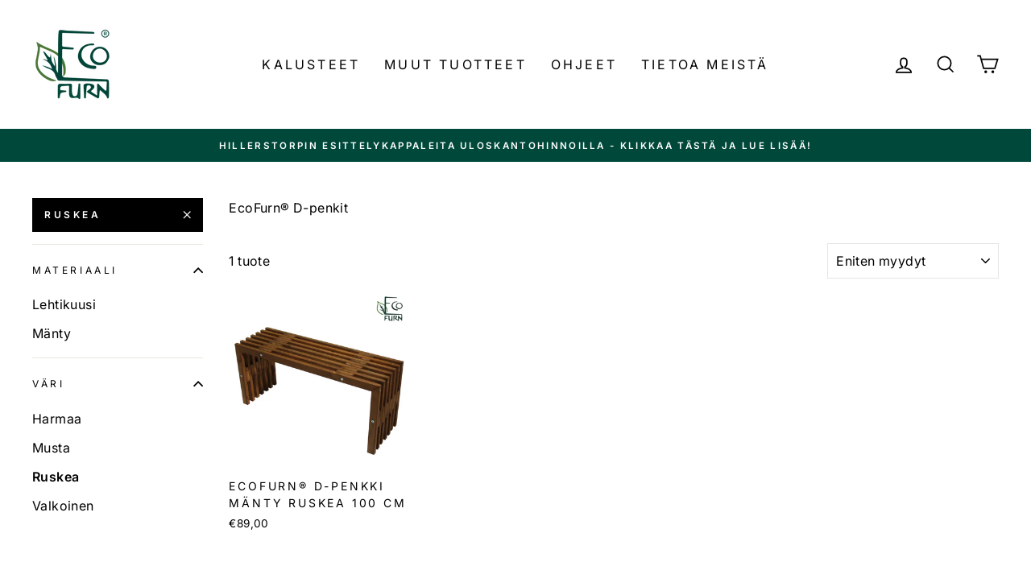

--- FILE ---
content_type: text/javascript
request_url: https://ecofurnstore.fi/cdn/shop/t/5/assets/booster.js?v=113948790127034597011742382309
body_size: 11628
content:
(function(V,C){typeof window[function(){var s="rts",r="expo";return r+s}()]=="object"&&function(){var h="ed",W="fin",O="e",c="und";return c+O+W+h}()!=typeof window.module?window[function(){var Q="e",A="odul",v="m";return v+A+Q}()].exports=C():typeof window.define=="function"&&window[function(){var x9="e",D="n",a="efi",P="d";return P+a+D+x9}()][function(){var g="d",wC="m",q="a";return q+wC+g}()]?window[function(){var u="ine",FQ="f",E="de";return E+FQ+u}()](C):V.baMet=C()})(this,function(){function V(){return d.urlPrefix+d[function(){var t="l",X="EvsUr",Kl="a",M="b";return M+Kl+X+t}()]}function C(V2){return Object.keys(V2).length===0}function k(){return(d[function(){var Ri="on",U1="eBeac",z="us";return z+U1+Ri}()]||d[function(){var Q$="Now",B="y",u="appl";return u+B+Q$}()])&&C(d.headers)&&Mi&&function(){var GR="ned",Q9="i",aP="undef";return aP+Q9+GR}()!=typeof window[function(){var bS="r",oL="o",Sy="at",Ie="navig";return Ie+Sy+oL+bS}()][function(){var e="n",NA="aco",G="sendBe";return G+NA+e}()]&&!d[function(){var a="ials",T="dent",uE="re",TR="withC";return TR+uE+T+a}()]}function P(){for(var V2;V2=yC.shift();)V2();h=!0}function m(V2){h?V2():yC.push(V2)}function I(V2,C2){var k2=V2[function(){var Po="ches",A="mat";return A+Po}()]||V2[function(){var u="r",Ea="cto",gM="chesSele",ce="mat";return ce+gM+Ea+u}()]||V2[function(){var WC="r",X="Selecto",pc="mozMatches";return pc+X+WC}()]||V2.msMatchesSelector||V2[function(){var s="tor",WB="elec",PR="oMatchesS";return PR+WB+s}()]||V2.webkitMatchesSelector;return k2?k2.apply(V2,[C2]):(g[function(){var kp="g",W="o",Q1="l";return Q1+W+kp}()](function(){var a="o match",M="Unable t";return M+a}()),!1)}function JR(V2){var C2=[];for(window.j=0;window[function(){var Ql="j";return Ql}()]<V2.items[function(){var PA="h",W="ngt",rd="le";return rd+W+PA}()];window.j++){var k2=V2.items[window.j];C2[function(){var r="sh",zo="u",a="p";return a+zo+r}()]({id:k2[function(){var e="d",Du="i";return Du+e}()],properties:k2.properties,quantity:k2[function(){var y1="ity",n="quant";return n+y1}()],variant_id:k2.variant_id,product_id:k2.product_id,final_price:k2[function(){var T="e",K9="pric",J$="final_";return J$+K9+T}()],image:k2[function(){var cd="ge",mb="ima";return mb+cd}()],handle:k2[function(){var D="le",Mn="d",G="han";return G+Mn+D}()],title:k2.title})}return{token:V2.token,total_price:V2[function(){var z="price",Ur="total_";return Ur+z}()],items:C2,currency:V2[function(){var BR="y",X="c",D="en",_t="r",u="cur";return u+_t+D+X+BR}()]}}function b(V2){g.log(V2),V2._url.indexOf(function(){var BL="d",ka="rt/ad",Z="ca",Y="/";return Y+Z+ka+BL}())>=0?g[function(){var D="ta",e="a",sW="D",aa="t",B="getCar";return B+aa+sW+e+D}()](function(V3){g[function(){var n="g",X="o",r="l";return r+X+n}()](V3),g.setCartAttributes(!0,V3)}):g[function(){var r="ibutes",jw="Attr",Y6="Cart",Jg="set";return Jg+Y6+jw+r}()](!0,V2[function(){var R7="e",bA="ons",l="esp",Sb="r";return Sb+l+bA+R7}()])}function SS(){try{var V2=XMLHttpRequest[function(){var CM="type",la="o",AJ="ot",a="pr";return a+AJ+la+CM}()][function(){var X="n",K="ope";return K+X}()];XMLHttpRequest[function(){var SM="type",YH="proto";return YH+SM}()].open=function(){this.addEventListener("load",function(){this[function(){var QU="rl",Z="u",n="_";return n+Z+QU}()]&&this._url.search(/cart.*js/)>=0&&this._method!="GET"&&(g.log("its a cart endpoint thats not a get request"),b(this))}),V2[function(){var mQ="y",rg="l",lr="app";return lr+rg+mQ}()](this,arguments)}}catch(C2){g[function(){var NO="g",f="o",B5="l";return B5+f+NO}()](C2),g.log(function(){var F="t",G="hing ajax car",ah="error catc";return ah+G+F}())}}function j(V2){document[function(){var B="yState",f="read";return f+B}()]==="interactive"||document.readyState==="complete"?V2():document.addEventListener("DOMContentLoaded",V2)}function N(){return"xxxxxxxxxxxx4xxxyxxxxxxxxxxxxxxx"[function(){var lJ="e",AU="ac",_5="pl",Fa="re";return Fa+_5+AU+lJ}()](/[xy]/g,function(V2){var C2=16*Math.random()|0;return(V2=="x"?C2:3&C2|8)[function(){var X="ing",G="toStr";return G+X}()](16)})+Math.floor(Date[function(){var B="w",r2="o",l="n";return l+r2+B}()]())[function(){var dJ="g",z="Strin",ol="to";return ol+z+dJ}()]()}function q(){d[function(){var os="ies",n="cook";return n+os}()]&&Mi&&g[function(){var z="e",K3="i",B="ook",ul="tC",U0="se";return U0+ul+B+K3+z}()]("baMet_baEvs",window[function(){var Z="SON",G$="J";return G$+Z}()].stringify(rD),1)}function p(){var V2=document.querySelector("meta[name=csrf-token]");return V2&&V2.content}function Q(){var V2=document[function(){var tS="ector",t="ySel",a="r",e="que";return e+a+t+tS}()]("meta[name=csrf-param]");return V2&&V2.content}function U(V2){var C2=p();C2&&V2[function(){var wx="tHeader",l="setReques";return l+wx}()]("X-CSRF-Token",C2)}function Sz(V2){var C2=V2;return C2.common=window[function(){var Z="rApps",F="ste",D="oo",uB="B";return uB+D+F+Z}()][function(){var a1="n",OZ="o",T="comm";return T+OZ+a1}()],C2}function v(C2){m(function(){g[function(){var qd="equest",l="sendR";return l+qd}()](V(),Sz(C2),function(){for(var V2=0;V2<rD[function(){var e="h",j$="ngt",A="e",Y="l";return Y+A+j$+e}()];V2++)if(rD[V2][function(){var s="d",c5="i";return c5+s}()]==C2[function(){var fF="d",rH="i";return rH+fF}()]){rD[function(){var W="ce",Z="spli";return Z+W}()](V2,1);break}q()})})}function o(C2){m(function(){var k2=Sz(C2),P2=Q(),m2=p();P2&&m2&&(k2[P2]=m2),window[function(){var r="tor",T="a",X="g",WR="navi";return WR+X+T+r}()].sendBeacon(V(),window.JSON.stringify(k2))})}function E(V2){k()?o(V2):(rD[function(){var tE="h",H="s",t="pu";return t+H+tE}()](V2),q(),setTimeout(function(){v(V2)},1e3))}function y(){return window.location[function(){var K6="me",Ji="na",UF="path";return UF+Ji+K6}()]}function x(V2){return V2&&V2[function(){var Y="h",fm="engt",M0="l";return M0+fm+Y}()]>0?V2:null}function c(V2){for(var C2 in V2)V2.hasOwnProperty(C2)&&V2[C2]===null&&delete V2[C2];return V2}function S(V2){var C2=V2[function(){var W="get",f="tar";return f+W}()];return c({tag:C2.tagName[function(){var ZB="ase",A="rC",k6="toLowe";return k6+A+ZB}()](),id:x(C2.id),class:x(C2.className),page:y()})}function O(){i=g.getVisitId();var V2=new Date,C2=new Date,k2=2;C2[function(){var PG="CHours",kR="setUT";return kR+PG}()](23,59,59,59);var P2=(C2-V2)/1e3,m2=P2/60;return(m2>_||P2<k2)&&(m2=_),(!i||P2<k2)&&(i=N()),g[function(){var XT="e",g9="i",H="Cook",jZ="set";return jZ+H+g9+XT}()](function(){var M="sit",W="Met_vi",t="ba";return t+W+M}(),i,m2),i}function L(){if(h=!1,i=O(),J=g.getVisitorId(),w=g[function(){var YB="okie",oO="getCo";return oO+YB}()](function(){var ve="y",c1="l",yY="t_app",X="baMe";return X+yY+c1+ve}()),d[function(){var Yk="s",D="e",kD="oki",e="o",fp="c";return fp+e+kD+D+Yk}()]===!1||d.applyVisits===!1)g[function(){var O2="g",d4="o",CL="l";return CL+d4+O2}()](function(){var mi="g disabled",s="n",s9="Visit applyi";return s9+s+mi}()),P();else if(i&&J&&!w)g[function(){var oX="g",kV="o",md="l";return md+kV+oX}()](function(){var W="e visit",zL="tiv",p4="Ac";return p4+zL+W}()),P();else if(g[function(){var r="ookie",Sr="getC";return Sr+r}()]("baMet_visit")){g.log("Visit started"),J||(J=N(),window[function(){var g7="ge",B6="lStora",u="loca";return u+B6+g7}()].setItem(function(){var eY="tor",l="et_visi",hG="baM";return hG+l+eY}(),J));var V2=new Date,C2=V2.toISOString().slice(0,10),k2={shop_id:window[function(){var T="rApps",lv="Booste";return lv+T}()][function(){var BH="mon",B="com";return B+BH}()].shop[function(){var dU="d",f="i";return f+dU}()],name:"create_visit",params:{user_agent:navigator.userAgent,landing_page:window[function(){var dh="ation",sz="loc";return sz+dh}()][function(){var G="f",Yc="e",K="hr";return K+Yc+G}()],screen_width:window.screen[function(){var En="h",hF="t",a="wid";return a+hF+En}()],screen_height:window.screen[function(){var PX="t",JI="h",b4="heig";return b4+JI+PX}()]},timestamp:window[function(){var k7="t",M="rseIn",Q7="a",tP="p";return tP+Q7+M+k7}()](V2.getTime()),date:C2,hour:V2[function(){var Me="ours",UN="H",Ts="getUTC";return Ts+UN+Me}()](),id:N(),visit_token:i,visitor_token:J,app:"ba"};for(var m2 in document.referrer[function(){var Zo="th",DU="g",up="n",YG="le";return YG+up+DU+Zo}()]>0&&(k2[function(){var wp="errer",f8="ef",Lt="r";return Lt+f8+wp}()]=document[function(){var mo="errer",Ai="ef",fo="r";return fo+Ai+mo}()]),d.visitParams)d[function(){var BL="s",v6="tParam",Y="visi";return Y+v6+BL}()][function(){var ZQ="perty",T3="asOwnPro",$T="h";return $T+T3+ZQ}()](m2)&&(k2[m2]=d.visitParams[m2]);g.log(k2),window.BoosterApps.sessions_enabled&&E(k2),g.destroyCookie(function(){var QD="ly",lk="p",BE="_ap",kC="t",u2="baMe";return u2+kC+BE+lk+QD}()),P()}else g.log(function(){var cl="ed",Y="disabl",a="baCookies ";return a+Y+cl}()),P()}var $={set:function(V2,C2,k2,P2){var m2="",I2="";if(k2){var JR2=new Date;JR2[function(){var M="ime",A="setT";return A+M}()](JR2[function(){var je="e",sY="im",oe="T",f="get";return f+oe+sY+je}()]()+60*k2*1e3),m2="; expires="+JR2.toGMTString()}P2&&(I2="; domain="+P2),document.cookie=V2+"="+window.escape(C2)+m2+I2+function(){var F="ath=/",Y="; p";return Y+F}()},get:function(V2){var C2,k2,P2=V2+function(){var T="=";return T}(),m2=document[function(){var B="kie",n="oo",a="c";return a+n+B}()][function(){var u="lit",ML="p",e="s";return e+ML+u}()](function(){var Eo=";";return Eo}());for(C2=0;C2<m2.length;C2++){for(k2=m2[C2];function(){var K=" ";return K}()===k2.charAt(0);)k2=k2[function(){var gT="tring",l="s",l$="sub";return l$+l+gT}()](1,k2[function(){var hN="gth",SP="len";return SP+hN}()]);if(k2[function(){var iO="xOf",f="nde",sI="i";return sI+f+iO}()](P2)===0)return unescape(k2.substring(P2.length,k2[function(){var D="th",dz="leng";return dz+D}()]))}return null}},d={urlPrefix:"",visitsUrl:"https://3aux9l6lqf.execute-api.us-west-2.amazonaws.com/prod/appmetrics",baEvsUrl:function(){var Oq="d/appmetrics",D="pro",K="st-2.amazonaws.com/",yE="https://3aux9l6lqf.execute-api.us-we";return yE+K+D+Oq}(),page:null,useBeacon:!0,startOnReady:!0,applyVisits:!0,cookies:!0,cookieDomain:null,headers:{},visitParams:{},withCredentials:!1},g=window.baMet||{};g[function(){var Cf="e",l="r",Oi="gu",sy="fi",Dt="con";return Dt+sy+Oi+l+Cf}()]=function(V2){for(var C2 in V2)V2[function(){var Lc="perty",_C="nPro",QS="w",q1="hasO";return q1+QS+_C+Lc}()](C2)&&(d[C2]=V2[C2])},g[function(){var f="gure",Z="confi";return Z+f}()](g);var i,J,w,Sa=window[function(){var n="ry",Mv="ue",M="Q",Y="j";return Y+M+Mv+n}()]||window.Zepto||window.$,_=30,R=1*591536+459664,h=!1,yC=[],Mi=typeof window[function(){var z="N",pL="JSO";return pL+z}()]!="undefined"&&function(){var W="fined",m6="e",lo="und";return lo+m6+W}()!=typeof window[function(){var gO="SON",Ve="J";return Ve+gO}()].stringify,rD=[];g[function(){var zT="kie",hj="o",L2="tCo",l3="se";return l3+L2+hj+zT}()]=function(V2,C2,k2){$[function(){var QZ="t",xk="e",Uw="s";return Uw+xk+QZ}()](V2,C2,k2,d[function(){var T="ain",F="okieDom",ef="o",$q="c";return $q+ef+F+T}()]||d[function(){var t="in",NQ="doma";return NQ+t}()])},g.getCookie=function(V2){return $.get(V2)},g[function(){var cb="Cookie",vB="destroy";return vB+cb}()]=function(V2){$[function(){var UQ="t",A="e",Cy="s";return Cy+A+UQ}()](V2,"",-1)},g.log=function(V2){g.getCookie(function(){var G="debug",wM="baMet_";return wM+G}())&&window[function(){var r="sole",X="con";return X+r}()][function(){var YG="g",JK="o",$n="l";return $n+JK+YG}()](V2)},g.onBaEv=function(V2,C2,k2){document.addEventListener(V2,function(V3){I(V3.target,C2)&&k2(V3)})},g[function(){var Qu="quest",H="sendRe";return H+Qu}()]=function(V2,C2,k2){try{if(Mi)if(Sa&&typeof Sa.ajax=="function")Sa.ajax({type:function(){var k_="OST",Pi="P";return Pi+k_}(),url:V2,data:window[function(){var Tc="N",ac="JSO";return ac+Tc}()][function(){var sl="y",af="gif",bZ="strin";return bZ+af+sl}()](C2),contentType:"application/json; charset=utf-8",beforeSend:U,complete:function(V3){V3[function(){var nA="us",rA="t",uK="ta",t="s";return t+uK+rA+nA}()]==200&&k2(V3)},headers:d.headers,xhrFields:{withCredentials:d[function(){var Cn="ntials",sx="ede",B="withCr";return B+sx+Cn}()]}});else{var P2=new XMLHttpRequest;for(var m2 in P2[function(){var pj="n",yK="pe",e="o";return e+yK+pj}()]("POST",V2,!0),P2[function(){var T="tials",Me="thCreden",rI="wi";return rI+Me+T}()]=d[function(){var nA="tials",Ur="en",Ej="withCred";return Ej+Ur+nA}()],P2.setRequestHeader(function(){var um="-Type",WT="Content";return WT+um}(),"application/json"),d.headers)d.headers[function(){var fZ="y",ua="rt",A="rope",BB="P",Og="n",dX="hasOw";return dX+Og+BB+A+ua+fZ}()](m2)&&P2.setRequestHeader(m2,d.headers[m2]);P2[function(){var Tk="d",aD="a",F8="nlo",S3="o";return S3+F8+aD+Tk}()]=function(){P2[function(){var Vc="s",$PP="tatu",kd="s";return kd+$PP+Vc}()]===200&&k2(P2.response)},U(P2),P2.send(window.JSON.stringify(C2))}}catch(I2){}},g[function(){var X="ata",dX="tCartD",r="ge";return r+dX+X}()]=function(V2){try{if(Mi)if(Sa&&typeof Sa[function(){var GZ="ax",_S="aj";return _S+GZ}()]=="function")Sa.ajax({type:function(){var fh="T",T0="E",s="G";return s+T0+fh}(),url:"/cart.js?ba_request=1",data:{},dataType:function(){var H8="on",zV="js";return zV+H8}(),complete:function(C3){C3.status==200&&(C3.responseText?V2(C3[function(){var $4="t",NA="ex",Qh="T",U1="e",cJ="respons";return cJ+U1+Qh+NA+$4}()]):V2(C3))}});else{var C2=new XMLHttpRequest;C2.onreadystatechange=function(){C2.readyState===4&&C2[function(){var Tm="us",xX="stat";return xX+Tm}()]===200&&V2(C2[function(){var mh="t",bg="eTex",Ec="respons";return Ec+bg+mh}()])},C2.open(function(){var vo="T",t0="E",F="G";return F+t0+vo}(),function(){var y7="_request=1",np="/cart.js?ba";return np+y7}(),!1),C2[function(){var ES="end",Bq="s";return Bq+ES}()](null)}}catch(k2){}},g[function(){var B="CsId",s4="nc",Nq="sy";return Nq+s4+B}()]=function(){var V2=g[function(){var Xi="e",zD="ki",a1="etCoo",S0="g";return S0+a1+zD+Xi}()]("baMet_cs_id");return V2||(V2=N()),g.setCookie("baMet_cs_id",V2,1*(1*(1*7858+458)+6684)+5160),V2},g[function(){var s8="itId",g8="is",gf="getV";return gf+g8+s8}()]=g.getVisitToken=function(){return g[function(){var Ho="ookie",EV="getC";return EV+Ho}()](function(){var hp="_visit",y6="baMet";return y6+hp}())},g.getVisitorId=g[function(){var fu="n",a0="rToke",Yi="to",Ob="i",XG="getVis";return XG+Ob+Yi+a0+fu}()]=function(){return window.localStorage.getItem(function(){var G="sitor",SH="aMet_vi",e="b";return e+SH+G}())},g.getCustomerId=function(){return window[function(){var k5="torage",Fr="calS",bf="lo";return bf+Fr+k5}()][function(){var Dk="m",oJ="e",eJ="t",A="getI";return A+eJ+oJ+Dk}()]("baMet_customer_id")},g.isAdmin=function(){return g.getCookie("ba_admin")},g[function(){var Lu="et",$F="es",s="r";return s+$F+Lu}()]=function(){return g.destroyCookie(function(){var f3="visit",a="aMet_",VW="b";return VW+a+f3}()),window[function(){var L5="age",M3="or",pY="localSt";return pY+M3+L5}()][function(){var GK="tem",Qw="I",F="remove";return F+Qw+GK}()]("baMet_visitor"),g[function(){var m8="Cookie",Sh="troy",XK="des";return XK+Sh+m8}()]("baMet_baEvs"),g[function(){var nf="ie",be="Cook",U$="destroy";return U$+be+nf}()](function(){var yz="ly",pk="app",F_="aMet_",Nz="b";return Nz+F_+pk+yz}()),!0},g.debug=function(V2){return V2===!1?g[function(){var Wh="Cookie",to="destroy";return to+Wh}()](function(){var EX="g",lg="ebu",Xe="t_d",mM="baMe";return mM+Xe+lg+EX}()):g[function(){var pb="e",eo="ki",BI="etCoo",$E="s";return $E+BI+eo+pb}()]("baMet_debug",function(){var Ez="t";return Ez}(),1*(1*(1*149144+77988)+129758)+168710),!0},g[function(){var Rb="nfo",o5="I",pX="er",a="s",N2="tBrow",to="ge";return to+N2+a+pX+o5+Rb}()]=function(){return{options:[],header:[navigator.platform,navigator.userAgent,navigator[function(){var cQ="on",IF="i",XB="s",dj="appVer";return dj+XB+IF+cQ}()],navigator.vendor,window.opera],dataos:[{name:function(){var mI="one",UU="dows Ph",Id="Win";return Id+UU+mI}(),value:function(){var zv="one",My="dows Ph",kB="Win";return kB+My+zv}(),version:function(){var tqr="S",Zi="O";return Zi+tqr}()},{name:function(){var I9="ws",SW="do",sf="in",u="W";return u+sf+SW+I9}(),value:function(){var Uk="n",yq="i",Gy="W";return Gy+yq+Uk}(),version:function(){var jW="T",T9="N";return T9+jW}()},{name:"iPhone",value:"iPhone",version:function(){var C2="S",ve="O";return ve+C2}()},{name:"iPad",value:function(){var As="Pad",xg="i";return xg+As}(),version:"OS"},{name:"Android",value:"Android",version:"Android"},{name:function(){var T="OS",JL="Mac ";return JL+T}(),value:"Mac",version:"OS X"},{name:function(){var Qb="ux",BZ="n",n6="Li";return n6+BZ+Qb}(),value:"Linux",version:"rv"},{name:function(){var A="lm",Mj="Pa";return Mj+A}(),value:function(){var L0="m",zB="Pal";return zB+L0}(),version:"PalmOS"}],databrowser:[{name:function(){var mR="me",F="Chro";return F+mR}(),value:"Chrome",version:function(){var u9="ome",Sj="Chr";return Sj+u9}()},{name:function(){var e="fox",Kn="ire",fz="F";return fz+Kn+e}(),value:function(){var LW="ox",NA="ef",O6="ir",SU="F";return SU+O6+NA+LW}(),version:function(){var KF="x",lT="o",_i="f",i$="Fire";return i$+_i+lT+KF}()},{name:function(){var zK="ari",VQ="Saf";return VQ+zK}(),value:"Safari",version:function(){var gy="ion",jY="Vers";return jY+gy}()},{name:"Internet Explorer",value:"MSIE",version:"MSIE"},{name:"Opera",value:"Opera",version:"Opera"},{name:"BlackBerry",value:"CLDC",version:function(){var wt="DC",vD="L",Jy="C";return Jy+vD+wt}()},{name:function(){var C6="a",G="l",v8="l",f5="i",RH="Moz";return RH+f5+v8+G+C6}(),value:function(){var Tj="la",j3="ozil",Vc="M";return Vc+j3+Tj}(),version:"Mozilla"}],init:function(){var V2=this[function(){var nwq="ader",Wk="he";return Wk+nwq}()][function(){var fb="in",Rx="jo";return Rx+fb}()](function(){var m1=" ";return m1}());return{os:this.matchItem(V2,this.dataos),browser:this[function(){var uf="em",xy1="hIt",bv="matc";return bv+xy1+uf}()](V2,this.databrowser),tz_offset:new Date().getTimezoneOffset()/60}},matchItem:function(V2,C2){var k2,P2,m2,I2=0,JR2=0;for(I2=0;I2<C2[function(){var CT="h",Wp="engt",ME="l";return ME+Wp+CT}()];I2+=1)if(new window[function(){var p1="xp",g$="egE",nl="R";return nl+g$+p1}()](C2[I2].value,"i").test(V2)){if(k2=new window[function(){var $f="xp",ZI="E",aI="Reg";return aI+ZI+$f}()](C2[I2][function(){var r6="ion",hw="vers";return hw+r6}()]+"[- /:;]([\\d._]+)",function(){var IT="i";return IT}()),m2="",(P2=V2.match(k2))&&P2[1]&&(P2=P2[1]),P2)for(P2=P2[function(){var N$="t",ms="i",uo="l",LV="sp";return LV+uo+ms+N$}()](/[._]+/),JR2=0;JR2<P2[function(){var Dm="th",xL="leng";return xL+Dm}()];JR2+=1)m2+=JR2===0?P2[JR2]+".":P2[JR2];else m2=function(){var wF="0";return wF}();return C2[I2].name}return{name:"unknown",version:0}}}.init()},g.apply=function(V2,C2,k2){try{var P2=new Date,I2=P2.toISOString().slice(0,10),JR2={shop_id:window[function(){var Q0="ps",mX="rAp",uc="Booste";return uc+mX+Q0}()].common[function(){var Zd="op",AR="sh";return AR+Zd}()].id,name:V2,params:C2||{},timestamp:window.parseInt(P2[function(){var Z$="ime",j_="getT";return j_+Z$}()]()),date:I2,hour:P2.getUTCHours(),id:N(),app:k2};m(function(){d.cookies&&!g[function(){var fS="tId",Og="etVisi",XS="g";return XS+Og+fS}()]()&&L(),m(function(){g.log(JR2),JR2.visit_token=g.getVisitId(),JR2.visitor_token=g.getVisitorId(),E(JR2)})})}catch(b2){g[function(){var sw="g",cs="o",YE="l";return YE+cs+sw}()](b2),g.log(function(){var ww="ying",KZ="ror appl",Us="r",Q3="e";return Q3+Us+KZ+ww}())}return!0},g[function(){var fR="View",e8="plyPage",F="ap";return F+e8+fR}()]=function(V2){var C2=g[function(){var _K="ash",lv="h",Ej="_",oU="age",Ls="p";return Ls+oU+Ej+lv+_K}()];if(V2)for(var k2 in V2)V2.hasOwnProperty(k2)&&(C2[k2]=V2[k2]);g[function(){var Kb="ply",lz="p",bu="a";return bu+lz+Kb}()]("page_view",C2,function(){var py="a",f9="b";return f9+py}())},g[function(){var qN="Clicks",vc="applyApp";return vc+qN}()]=function(){g.onBaEv("click",".ba-met-handler",function(V2){try{var C2=V2.target,k2=C2.getAttribute("data-ba-met-name");if(k2){var P2=S(V2),m2=C2.getAttribute("data-ba-met-app");if(P2[function(){var wX="t",oI="x",JM="te";return JM+oI+wX}()]=P2.tag=="input"?C2.value:(C2.textContent||C2.innerText||C2.innerHTML)[function(){var Cd="ace",u="repl";return u+Cd}()](/[\s\r\n]+/g," ").trim(),P2[function(){var e="f",ug="re",Lj="h";return Lj+ug+e}()]=C2[function(){var G="f",R4="e",Lr="r",A="h";return A+Lr+R4+G}()],I2=C2.getAttribute(function(){var vA="s",eX="tra",tO="t-ex",NN="data-ba-me";return NN+tO+eX+vA}())){var I2=window[function(){var y8="rs",Av="anNumbe",Ee="cle";return Ee+Av+y8}()](window[function(){var EL="SON",A2="J";return A2+EL}()].parse(I2));for(var JR2 in I2)I2.hasOwnProperty(JR2)&&(P2[JR2]=I2[JR2])}g[function(){var ys="ly",idK="p",Ig="p",YU="a";return YU+Ig+idK+ys}()](k2,P2,m2)}}catch(b2){g[function(){var oh="g",QF="o",Yb="l";return Yb+QF+oh}()]("applyAppClicks exception"),g[function(){var J5="g",t="o",Ls="l";return Ls+t+J5}()](b2)}})},g[function(){var Cc="c",CC="plyAt",aT="ap";return aT+CC+Cc}()]=function(){g[function(){var v1="Ev",O3="onBa";return O3+v1}()]("click",".product-form__cart-submit, #AddToCart-product-template, .product-atc-btn, .product-menu-button.product-menu-button-atc, .button-cart, .product-add, .add-to-cart input, .btn-addtocart, [name=add]",function(V2){Date[function(){var T="w",ud="o",e="n";return e+ud+T}()]();var C2=V2.target,k2=S(V2);k2[function(){var _e="t",jZ="x",S0="te";return S0+jZ+_e}()]=function(){var JH="t",ze="u",_H="inp";return _H+ze+JH}()==k2[function(){var rC="g",WK="a",w8="t";return w8+WK+rC}()]?C2.value:(C2[function(){var VC="nt",ep="te",t="tCon",FV="ex",yc="t";return yc+FV+t+ep+VC}()]||C2[function(){var EZ="t",a2="Tex",Sh="er",kc="inn";return kc+Sh+a2+EZ}()]||C2[function(){var OA="HTML",rt="inner";return rt+OA}()]).replace(/[\s\r\n]+/g,function(){var wX=" ";return wX}())[function(){var B_="m",Is="i",q6="tr";return q6+Is+B_}()](),k2[function(){var BR="ef",JO="hr";return JO+BR}()]=C2[function(){var En="f",pj="e",QZ="hr";return QZ+pj+En}()],g[function(){var vs="ly",hm="app";return hm+vs}()]("atc",k2,function(){var WI="a",A="b";return A+WI}())})},g.saveBaCartData=function(V2){if(Mi){var C2=g[function(){var o9="Data",sD="aCart",DL="getB";return DL+sD+o9}()]();C2.push(V2),window.localStorage[function(){var Kg="em",$g="t",$I="setI";return $I+$g+Kg}()](function(){var L6="ta",dt="rtDa",IK="baMet_ca";return IK+dt+L6}(),window[function(){var Jh="ON",Hp="S",Ou="J";return Ou+Hp+Jh}()][function(){var jJ="gify",uE="strin";return uE+jJ}()](C2))}},g.getBaCartData=function(){try{if(window[function(){var Y9="e",pk="Storag",WN="local";return WN+pk+Y9}()][function(){var YG="Item",Xd="t",es="e",vX="g";return vX+es+Xd+YG}()](function(){var qJ="cartData",u="_",e="baMet";return e+u+qJ}())){var V2=window.parseInt(new Date()[function(){var IV="e",Lm="tTim",u3="ge";return u3+Lm+IV}()]())-2592e5,C2=window[function(){var cuf="N",bb="O",TA="S",t$="J";return t$+TA+bb+cuf}()].parse(window[function(){var mx="rage",Uw="ocalSto",ew="l";return ew+Uw+mx}()][function(){var Ou="tem",Nr="etI",MQ="g";return MQ+Nr+Ou}()](function(){var NT="cartData",XN="baMet_";return XN+NT}())).filter(function(C3){return window.parseInt(C3[function(){var T="s",t6="t";return t6+T}()])>V2}).reverse();return window.localStorage[function(){var $m="em",P8="t",fS="setI";return fS+P8+$m}()]("baMet_cartData",window.JSON[function(){var GK="y",UV="gif",sB="strin";return sB+UV+GK}()](C2)),C2}return[]}catch(k2){g[function(){var A="g",e="o",sQ="l";return sQ+e+A}()](k2),g[function(){var P9="g",I8H="o",xd="l";return xd+I8H+P9}()](function(){var QI="ting ba",V5="error get";return V5+QI}())}},g.updateBaCart=function(V2){var C2=g[function(){var pN="e",gH="Cooki",eg="get";return eg+gH+pN}()]("cart"),k2=g.getCookie("ba_cart_token");window.BoosterApps[function(){var zD="n",Pb="o",tr="mm",RP="o",rK="c";return rK+RP+tr+Pb+zD}()].has_ba_conversion&&(C2!=k2||V2)&&window[function(){var a1="ode",u9="m",o$="preview_",_6="ba_";return _6+o$+u9+a1}()]!=1&&(g.setCookie(function(){var AV="n",NF="toke",jW="rt_",gA="ba_ca";return gA+jW+NF+AV}(),C2,1*(1*1327+1146)+407),g[function(){var eIv="y",rq="l",XZ="app";return XZ+rq+eIv}()]("update_cart",{},"global"),g[function(){var a7="g",WH="o",kv="l";return kv+WH+a7}()](function(){var tw="ng to the API from here",Ym="cart token changed -posti";return Ym+tw}()))},g[function(){var Ah="Db",Jm="teBaCart",t="upda";return t+Jm+Ah}()]=function(V2){if(window[function(){var Co="pps",Jj="rA",XrO="Booste";return XrO+Jj+Co}()][function(){var wN="rt",I22="e_ca",tK="at",yk="upd",Xv="_",vu="can";return vu+Xv+yk+tK+I22+wN}()]==1){var C2=g.getCookie(function(){var u="t",DJ="ar",kz="c";return kz+DJ+u}()),k2=g.getCookie("ba_cart_token"),P2=window[function(){var JM="orage",Ey="localSt";return Ey+JM}()].getItem("baMet_latest_cart"),m2=window[function(){var Y8="rage",nh="ocalSto",EN="l";return EN+nh+Y8}()][function(){var cp="Item",Gnh="et",ua="g";return ua+Gnh+cp}()](function(){var Bq="rt",pV="ced_ca",tb="n",YK="baMsg_sy";return YK+tb+pV+Bq}()),I2=V2;if(I2==0&&(P2==m2&&C2==k2||(I2=!0)),I2&&window[function(){var oG="w_mode",xb="revie",_9="ba_p";return _9+xb+oG}()]!=1){if(!C2)return void(k2&&(g.log("cart token has been removed - remove cart uid"),g[function(){var n5="Cookie",uO="destroy";return uO+n5}()](function(){var Qd="id",dq="_cs_",$G="t",jE="baMe";return jE+$G+dq+Qd}()),g.destroyCookie(function(){var wM="oken",Wf="cart_t",F$="ba_";return F$+Wf+wM}())));g.setCookie(function(){var gB="en",tv="k",CS="o",$i="_t",ml="ba_cart";return ml+$i+CS+tv+gB}(),C2,9*(1*1179+979)+738);var JR2=g[function(){var lR="d",Jb="ncCsI",YX="sy";return YX+Jb+lR}()]();g.log(function(){var e="d here",Uk="cart i",ZR=" ",SX="set and update";return SX+ZR+Uk+e}());var b2=window.JSON.parse(P2);if(b2.token!=C2)var SS2=b2.token;else SS2="";var j2={action_type:"track_cart",cart_json:b2,visit_token:g[function(){var d3="itId",u0="getVis";return u0+d3}()](),visitor_token:g[function(){var vQ="n",gQ="ke",FQ="rTo",VT="sito",mQ="etVi",Vi="g";return Vi+mQ+VT+FQ+gQ+vQ}()](),cart_uid:JR2,old_uid:SS2};g[function(){var uV="uest",Jq="Req",rl="nd",rL="se";return rL+rl+Jq+uV}()](window.BoosterApps.cs_app_url,j2,function(){g[function(){var Ue="g",x_x="o",PX="l";return PX+x_x+Ue}()]("posted to app url"),window[function(){var cz="rage",CM="ocalSto",q5="l";return q5+CM+cz}()][function(){var If="Item",A="set";return A+If}()](function(){var Ef="ced_cart",Rt="aMsg_syn",Wqd="b";return Wqd+Rt+Ef}(),P2)}),g[function(){var iD="g",c0="o",uI="l";return uI+c0+iD}()]("cart token changed -posting to the API from here")}}},g.setCartAttributes=function(V2,C2){try{g.log(function(){var Bb="butes",f2="ttri",e="ing cart a",Xn="ett",O0="s";return O0+Xn+e+f2+Bb}());var k2=window[function(){var tL="Storage",d$="local";return d$+tL}()].getItem("ba_conversion_data");if(V2){g.log(function(){var T="pdate",tk=" cart u",WL="dentified ajax",Ff="tes i",GU="et cart attribu",pA="s";return pA+GU+Ff+WL+tk+T}()),g.log(C2);var P2=JR(window.JSON.parse(C2))}else P2=JR(window[function(){var rh="s",ZM="erApp",ZJ="t",Ky="s",ea="oo",nN="B";return nN+ea+Ky+ZJ+ZM+rh}()][function(){var Yj="n",Gl="o",MD="mm",xS="co";return xS+MD+Gl+Yj}()].cart);window.localStorage.setItem("baMet_latest_cart",window[function(){var tm="N",N7="JSO";return N7+tm}()].stringify(P2));var m2=P2.items;if(window[function(){var jS="ps",lM="erAp",A6="st",vI="o",jH="Bo";return jH+vI+A6+lM+jS}()][function(){var z_="url",t3="_",FA="pp",PK="a",h9="_",W_="cs";return W_+h9+PK+FA+t3+z_}()])return g.log(function(){var tz="b",Kt="o d",hi="t",sRX=" save ",tp="date",m3="up",of="cart ";return of+m3+tp+sRX+hi+Kt+tz}()),void g[function(){var A="b",Rx="artD",eB="C",N9="updateBa";return N9+eB+Rx+A}()](V2);var I2=g.getBaCartData(),b2={visit_token:g.getVisitId(),visitor_token:g.getVisitorToken(),items:[],cart_token:g[function(){var wG="okie",RV="getCo";return RV+wG}()](function(){var Q4="t",BO="r",jN="ca";return jN+BO+Q4}())};for(window.j=0;window[function(){var PJ="j";return PJ}()]<m2[function(){var X$="gth",aL="n",sg="le";return sg+aL+X$}()];window[function(){var r6="j";return r6}()]++){var SS2=m2[window[function(){var Ou="j";return Ou}()]];if(SS2){var j2=I2[function(){var nL="d",N_="fin";return N_+nL}()](function(V3){return V3.id==SS2.id});j2&&(SS2.ba_conversion_data=j2,b2[function(){var XD="s",Lo="tem",QQ="i";return QQ+Lo+XD}()].push(j2),window.BoosterApps[function(){var gX="mmon",qb="co";return qb+gX}()][function(){var G2="sion",yf="ba_conver",u="has_";return u+yf+G2}()]=!0)}}var N2=window[function(){var I6="ON",J9="S",lh="J";return lh+J9+I6}()][function(){var uY="fy",Vh="ingi",Sn="str";return Sn+Vh+uY}()](b2);window[function(){var oi="s",OZ="App",uw="r",ip="e",a1="t",n5="Boos";return n5+a1+ip+uw+OZ+oi}()][function(){var P6="mon",bR="m",uj="co";return uj+bR+P6}()].ba_conversion_data=b2,k2!=N2||window.BoosterApps[function(){var hc="n",QE="o",hs="comm";return hs+QE+hc}()][function(){var jZ="_data",F3="n",HU="io",Lm="ba_convers";return Lm+HU+F3+jZ}()]&&window[function(){var qD="pps",b$="A",rQ="r",Ep="Booste";return Ep+rQ+b$+qD}()].common[function(){var cq="ate",Yd="templ";return Yd+cq}()]=="cart"?(g[function(){var lc="g",mt="o",hO="l";return hO+mt+lc}()](function(){var UQ="version_data",r2="saving ba_con";return r2+UQ}()),window.localStorage[function(){var lj="Item",IE="set";return IE+lj}()]("ba_conversion_data",N2),g[function(){var LK="art",sj="aC",g9="B",rm="te",Bf="da",T="p",Xk="u";return Xk+T+Bf+rm+g9+sj+LK}()](!0)):g.updateBaCart(!1)}catch(q2){g.log("setCartAttributes exception"),g[function(){var v6="g",X6="o",A="l";return A+X6+v6}()](q2)}},g[function(){var G="yAll",xr="l",qx="pp",sR="a";return sR+qx+xr+G}()]=function(){document.referrer.indexOf(function(){var FG="shops/",X7="/admin/";return X7+FG}())>0&&g.setCookie(function(){var Ni="dmin",PL="a",LB="_",yT="ba";return yT+LB+PL+Ni}(),1,R),g.setCartAttributes(!1,{}),g.applyAppClicks()};try{rD=window[function(){var qU="ON",r4="JS";return r4+qU}()].parse(g[function(){var Wh="kie",Hq="Coo",Fw="get";return Fw+Hq+Wh}()]("baMet_baEvs")||function(){var r$="]",Ms="[";return Ms+r$}())}catch(Pi){}for(var qX=0;qX<rD[function(){var m$="th",Wf="leng";return Wf+m$}()];qX++)v(rD[qX]);return SS(),g[function(){var SJ="t",g7="r",Xv="a",Fh="t",u="s";return u+Fh+Xv+g7+SJ}()]=function(){L(),g[function(){var r3="rt",bP="sta";return bP+r3}()]=function(){},window.BoosterApps.sessions_enabled&&(g[function(){var M3="iew",HS="lyPageV",X$="app";return X$+HS+M3}()](),window[function(){var ot="rApps",MO="Booste";return MO+ot}()][function(){var hs="n",LK="ommo",MH="c";return MH+LK+hs}()][function(){var aw="mer",cr="custo";return cr+aw}()]&&!window.baMet[function(){var YY="rId",JU="me",u6="o",vHc="getCust";return vHc+u6+JU+YY}()]()&&(g.apply(function(){var W5="stomer",le="sync_cu";return le+W5}(),{},"ba"),window[function(){var IY="rage",Rq="ocalSto",Si="l";return Si+Rq+IY}()][function(){var gA="em",zq="t",xp="setI";return xp+zq+gA}()]("baMet_customer_id",window[function(){var dn="ps",Mg="Ap",sv="r",ch="Booste";return ch+sv+Mg+dn}()][function(){var F_="n",rj="mo",PF="m",S0="co";return S0+PF+rj+F_}()].customer.id)))},j(function(){d[function(){var g_="y",Zj="nRead",IT="tO",l8="star";return l8+IT+Zj+g_}()]&&g[function(){var kc="t",tm="tar",Qi="s";return Qi+tm+kc}()]()}),g.page_hash={url:window[function(){var Ar="n",A4="io",jL="locat";return jL+A4+Ar}()][function(){var TE="ef",kv="r",YI="h";return YI+kv+TE}()],page:y(),template:window.BoosterApps.common.template},g}),window.baMet.applyAll();
//# sourceMappingURL=/cdn/shop/t/5/assets/booster.js.map?v=113948790127034597011742382309
